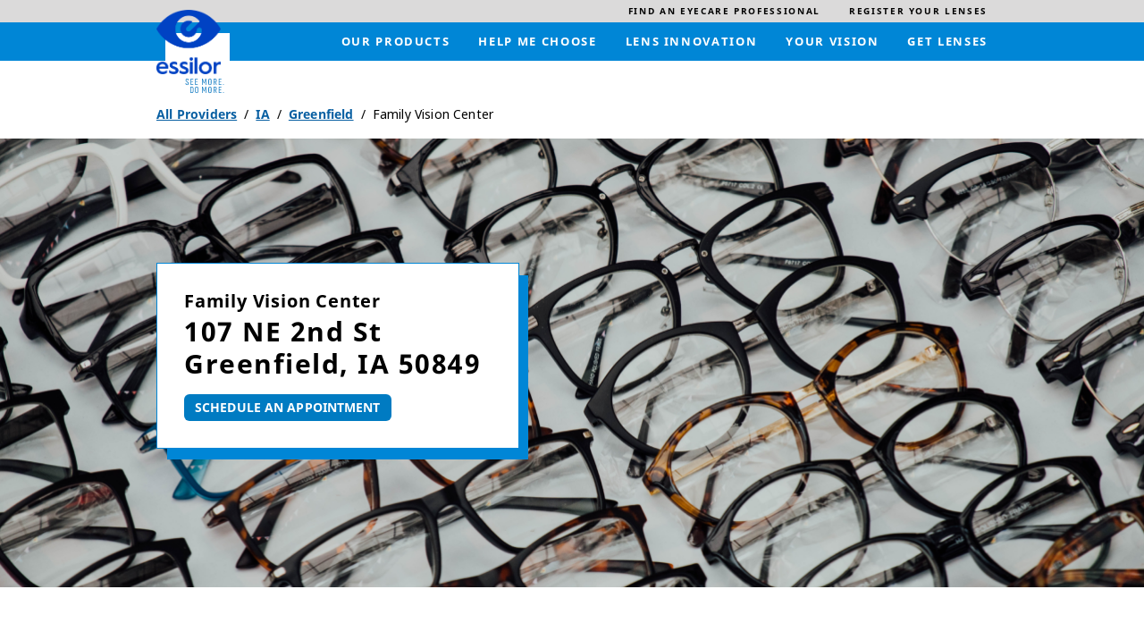

--- FILE ---
content_type: text/html; charset=utf-8
request_url: https://locations.essilorusa.com/ia/greenfield/107-ne-2nd-st
body_size: 11984
content:
<!doctype html><html id="yext-html" lang="en"><head><meta http-equiv="Content-Type" content="text/html; charset=utf-8"/><meta http-equiv="X-UA-Compatible" content="IE=edge"><link rel="dns-prefetch" href="//www.yext-pixel.com"><link rel="dns-prefetch" href="//a.cdnmktg.com"><link rel="dns-prefetch" href="//a.mktgcdn.com"><link rel="dns-prefetch" href="//dynl.mktgcdn.com"><link rel="dns-prefetch" href="//dynm.mktgcdn.com"><link rel="dns-prefetch" href="//www.google-analytics.com"><meta name="viewport" content="width=device-width, initial-scale=1, maximum-scale=5"><meta name="format-detection" content="telephone=no"><meta name="description" content="Visit your local local Essilor Experts practice, Family Vision Center, at 107 NE 2nd St in Greenfield, IA to find vision care in your area!"><meta name="keywords" content=""><meta property="og:title" content="Family Vision Center: Your local Essilor Experts practice in Greenfield, IA"><meta property="og:description" content="Visit your local local Essilor Experts practice, Family Vision Center, at 107 NE 2nd St in Greenfield, IA to find vision care in your area!"><meta property="og:image" content="https://locations.essilorusa.com/permanent-b0b701/assets/images/logo.6489870e.svg"><meta property="og:type" content="website"><meta property="og:url" content="https://locations.essilorusa.com/ia/greenfield/107-ne-2nd-st"><meta name="twitter:card" content="summary"><link rel="canonical" href="https://locations.essilorusa.com/ia/greenfield/107-ne-2nd-st" /><title>Family Vision Center: Your local Essilor Experts practice in Greenfield, IA</title><link rel="shortcut icon" href="../../permanent-b0b701/assets/images/favicon.c954ad33.ico"><script>window.Yext = (function(Yext){Yext["baseUrl"] = "../../"; return Yext;})(window.Yext || {});</script><script>window.Yext = (function(Yext){Yext["locale"] = "en"; return Yext;})(window.Yext || {});</script><script type="application/json" id="monitoring-data">{"isStaging":false,"siteDomain":"locations.essilorusa.com","siteId":26605,"soyTemplateName":"locationEntity.layout"}</script><script>window.yextAnalyticsEnabled=true;window.enableYextAnalytics=window.enableYextAnalytics||function(){window.yextAnalyticsEnabled=true};</script><meta name="geo.position" content="41.30585278321109;-94.4591892347458"><meta name="geo.placename" content="Greenfield,Iowa"><meta name="geo.region" content="US-IA"><script nomodule src="../../permanent-b0b701/i18nBundle_en_es5.56b84d59.js" defer></script><script crossorigin="use-credentials" type="module" src="../../permanent-b0b701/i18nBundle_en_es6.21cf6f2a.js"></script><!- webpack-soy-plugin entry="es6/primary/locationEntity/index" -><script crossorigin="use-credentials" type="module" src="../../permanent-b0b701/node_modules~es6/primary/answers/index~es6/primary/cityList/index~es6/primary/four_oh_four/index~es6~d6554971.8564adf3.js" defer data-webpack-inline></script><script crossorigin="use-credentials" type="module" src="../../permanent-b0b701/node_modules~es6/primary/answers/index~es6/primary/cityList/index~es6/primary/locationEntity/index~e~59049f29.671648ed.js" defer data-webpack-inline></script><link rel="stylesheet" type="text/css" href="../../permanent-b0b701/es6/primary/locationEntity/index.1c43dc2b.css" data-webpack-inline-force><script crossorigin="use-credentials" type="module" src="../../permanent-b0b701/es6/primary/locationEntity/index.40d2185c.js" defer data-webpack-inline></script><!- webpack-soy-plugin end -><!- webpack-soy-plugin entry="es5/primary/locationEntity/index" -><script nomodule src="../../permanent-b0b701/node_modules~es5/primary/answers/index~es5/primary/cityList/index~es5/primary/four_oh_four/index~es5~ed066ff8.1aa0ba54.js" defer data-webpack-inline></script><script nomodule src="../../permanent-b0b701/node_modules~es5/primary/answers/index~es5/primary/cityList/index~es5/primary/locationEntity/index~e~dd99d6f2.c08da350.js" defer data-webpack-inline></script><script nomodule src="../../permanent-b0b701/es5/primary/locationEntity/index.b515cc5f.js" defer data-webpack-inline></script><!- webpack-soy-plugin end -><link id="page-url" itemprop="url" href="https://locations.essilorusa.com/ia/greenfield/107-ne-2nd-st"><link rel="preload" href="https://www.google-analytics.com/analytics.js" as="script"><script>window.ga=window.ga||function(){(ga.q=ga.q||[]).push(arguments)}; ga.l=+new Date;</script><script src="https://www.google-analytics.com/analytics.js"></script><script>(function () {ga('create', {'name': 'client', 'trackingId': 'UA-105974481-1', 'cookieDomain': 'auto'});})();</script><script>(function () {ga('client.send', {"hitType":"pageview"});})();</script><script>(function(w,d,y){w['YextAnalyticsObject']=y; w[y]=w[y]||function(){(w[y].q=w[y].q||[]).push(arguments)}; w[y]('create',3014396,26605,false);})(window, document, 'ya');</script><script>ya('set',{"ids":57780513,"pageSetId":"Locations"});ya('pageview');</script><script>ga('client.send', 'event', 'Geo', 'CityList Directory (count = 1)', 'Greenfield, Iowa');</script></head><body id="yext" class="Text"><a href="#first-anchor" class="sr-only sr-only-focusable" id="skip-nav">Skip to content</a><header class="Header" id="Header" data-ya-scope="header"><div class="Header-wrapper"><div class="Header-top"><div class="Header-container Header-container--top"><ul class="Header-topMenu" id="Header-top-menu" role="menubar" aria-label="Top navigation menu"><li class="Header-menuItem Header-menuItem--secondary" role="presentation"><a class="Header-link Text--small" href="https://www.essilor.com/us-en/store-locator/" data-ya-track="eyecare" role="menuitem"><span class="Header-linkText">Find an eyecare professional</span></a></li><li class="Header-menuItem Header-menuItem--secondary" role="presentation"><a class="Header-link Text--small" href="https://www.essilor.com/" data-ya-track="lenses" role="menuitem"><span class="Header-linkText">Register your lenses</span></a></li></ul></div></div><div class="Header-bottom"><div class="Header-container Header-container--bottom"><div class="Header-logoWrapper"><a class="Header-logoLink" href="https://www.essilor.com/us-en/" data-ya-track="logo"><span class="sr-only">Link to main website</span><img class="Header-logoImage" src="//dynl.mktgcdn.com/p/SgavHDlryaJhEUQpckEybuEolp2JC8_xNYNIZtNlBKA/1282x1288.png" alt="" id="brand-logo"></a><svg class="Header-logoBackground js-logo-background" viewBox="0 0 314.01 314.01" xmlns="http://www.w3.org/2000/svg" style="top: 26px; left: 10px;"><defs><style>.cncls-1 {fill: #fff}.cncls-2 {fill: #2183c6}</style></defs><rect class="cncls-1" width="314.01" height="314.01"></rect><path class="cncls-2" d="M198.33,261.64H196.6a1.38,1.38,0,0,0-1.41,1.05L191.51,274c-1.32,4-2.16,7-2.16,7s-.93-3.29-2.13-7l-3.71-11.38a1.36,1.36,0,0,0-1.42-1.05h-1.68a1.18,1.18,0,0,0-1.28,1.32v28.16a1.18,1.18,0,0,0,1.28,1.32h.8a1.16,1.16,0,0,0,1.24-1.32V275.8c0-4.84-.14-7.85-.14-7.85s.89,3,2.52,7.85l2.35,7.41a1.34,1.34,0,0,0,1.41,1.05h1.55a1.36,1.36,0,0,0,1.42-1l2.34-7.5c1.51-4.57,2.44-7.77,2.44-7.77s-.09,3.25-.09,7.81v15.32a1.16,1.16,0,0,0,1.28,1.32h.8c.79,0,1.23-.46,1.23-1.32V263C199.56,262.1,199.12,261.64,198.33,261.64Z"></path><path class="cncls-2" d="M217.55,261.18c-5.27,0-7.7,3.15-7.7,7.36v17c0,4.16,2.43,7.31,7.7,7.31s7.65-3.15,7.65-7.31v-17C225.2,264.33,222.81,261.18,217.55,261.18Zm4.2,24.27c0,2.51-1.19,4.2-4.2,4.2s-4.21-1.69-4.21-4.2V268.63c0-2.51,1.15-4.16,4.21-4.16s4.2,1.69,4.2,4.16Z"></path><path class="cncls-2" d="M217.55,222c-5.27,0-7.7,3.15-7.7,7.36v17.05c0,4.16,2.43,7.31,7.7,7.31s7.65-3.15,7.65-7.31V229.32C225.2,225.11,222.81,222,217.55,222Zm4.2,24.27c0,2.51-1.19,4.2-4.2,4.2s-4.21-1.69-4.21-4.2V229.41c0-2.51,1.15-4.16,4.21-4.16s4.2,1.69,4.2,4.16Z"></path><path class="cncls-2" d="M198.33,222.42H196.6a1.38,1.38,0,0,0-1.41,1.05l-3.68,11.33c-1.32,4-2.16,7-2.16,7s-.93-3.29-2.13-7l-3.71-11.38a1.36,1.36,0,0,0-1.42-1.05h-1.68a1.18,1.18,0,0,0-1.28,1.32V251.9a1.18,1.18,0,0,0,1.28,1.32h.8a1.16,1.16,0,0,0,1.24-1.32V236.59c0-4.85-.14-7.86-.14-7.86s.89,3,2.52,7.86l2.35,7.4a1.34,1.34,0,0,0,1.41,1h1.55a1.36,1.36,0,0,0,1.42-1l2.34-7.5c1.51-4.57,2.44-7.77,2.44-7.77s-.09,3.25-.09,7.82V251.9a1.16,1.16,0,0,0,1.28,1.32h.8c.79,0,1.23-.46,1.23-1.32V223.74C199.56,222.88,199.12,222.42,198.33,222.42Z"></path><path class="cncls-2" d="M124.5,253.22h10.61a1.16,1.16,0,0,0,1.28-1.32v-.55a1.15,1.15,0,0,0-1.28-1.28h-8.4V239.28h7.16c.8,0,1.24-.45,1.24-1.32v-.55a1.18,1.18,0,0,0-1.24-1.33h-7.16V225.62h8.4a1.19,1.19,0,0,0,1.28-1.33v-.55a1.16,1.16,0,0,0-1.28-1.32H124.5a1.19,1.19,0,0,0-1.29,1.32V251.9A1.19,1.19,0,0,0,124.5,253.22Z"></path><path class="cncls-2" d="M109.87,238.23l-4.65-3.15c-1.94-1.28-3-2.56-3-4.94v-.78c0-2.51,1.06-4.15,4.07-4.15s4.07,1.69,4.07,4.15v.51a1.17,1.17,0,0,0,1.28,1.28h1a1.21,1.21,0,0,0,1.28-1.33v-.54c0-4.21-2.35-7.32-7.61-7.32s-7.52,3.11-7.52,7.32v1.22c0,3.21,1.86,5.58,4.25,7.23l4.64,3.11c2,1.37,2.88,2.47,2.92,4.84v.6c0,2.51-1.28,4.15-4.29,4.15s-4.25-1.64-4.25-4.11v-.82a1.12,1.12,0,0,0-1.28-1.24h-1a1.14,1.14,0,0,0-1.24,1.28v.83c0,4.2,2.48,7.31,7.74,7.31s7.74-3.06,7.79-7.22V245C114,242,112.34,239.92,109.87,238.23Z"></path><path class="cncls-2" d="M146.47,253.22h10.61a1.16,1.16,0,0,0,1.28-1.32v-.55a1.15,1.15,0,0,0-1.28-1.28h-8.4V239.28h7.16c.8,0,1.24-.45,1.24-1.32v-.55a1.18,1.18,0,0,0-1.24-1.33h-7.16V225.62h8.4a1.18,1.18,0,0,0,1.28-1.33v-.55a1.16,1.16,0,0,0-1.28-1.32H146.47a1.19,1.19,0,0,0-1.29,1.32V251.9A1.19,1.19,0,0,0,146.47,253.22Z"></path><path class="cncls-2" d="M129.43,261.64H123a1.18,1.18,0,0,0-1.28,1.32v28.16a1.18,1.18,0,0,0,1.28,1.32h6.42c5.26,0,7.65-3.06,7.65-7.22V268.91C137.08,264.7,134.69,261.64,129.43,261.64Zm4.21,23.53c0,2.52-1.2,4.12-4.21,4.12h-4.2V264.84h4.2c3,0,4.21,1.6,4.21,4.07Z"></path><path class="cncls-2" d="M152.94,261.18c-5.27,0-7.7,3.15-7.7,7.36v17c0,4.16,2.43,7.31,7.7,7.31s7.65-3.15,7.65-7.31v-17C160.59,264.33,158.2,261.18,152.94,261.18Zm4.2,24.27c0,2.51-1.19,4.2-4.2,4.2s-4.2-1.69-4.2-4.2V268.63c0-2.51,1.15-4.16,4.2-4.16s4.2,1.69,4.2,4.16Z"></path><path class="cncls-2" d="M283.27,288.42a1.92,1.92,0,0,0-2.12,2.19,1.9,1.9,0,0,0,2.12,2.11,1.92,1.92,0,0,0,2.17-2.11A1.94,1.94,0,0,0,283.27,288.42Z"></path><path class="cncls-2" d="M246.55,240.33c2.61-1.14,3.8-3.56,3.8-6.49v-4.15c0-4.21-2.43-7.27-7.69-7.27h-5.89a1.18,1.18,0,0,0-1.28,1.32V251.9a1.18,1.18,0,0,0,1.28,1.32h.93A1.16,1.16,0,0,0,239,251.9V241.06h4.2l3.68,10.84a1.71,1.71,0,0,0,1.72,1.32h1c.93,0,1.33-.64,1-1.6Zm-3.89-2.51H239v-12.2h3.68c3,0,4.2,1.6,4.2,4.07v4.11C246.86,236.31,245.66,237.82,242.66,237.82Z"></path><path class="cncls-2" d="M272.45,222.42H261.84a1.19,1.19,0,0,0-1.29,1.32V251.9a1.19,1.19,0,0,0,1.29,1.32h10.61a1.16,1.16,0,0,0,1.28-1.32v-.55a1.15,1.15,0,0,0-1.28-1.28h-8.4V239.28h7.16c.8,0,1.24-.45,1.24-1.32v-.55a1.18,1.18,0,0,0-1.24-1.33h-7.16V225.62h8.4a1.18,1.18,0,0,0,1.28-1.33v-.55A1.16,1.16,0,0,0,272.45,222.42Z"></path><path class="cncls-2" d="M283.28,249.2a1.93,1.93,0,0,0-2.13,2.19,2.15,2.15,0,0,0,4.3,0A1.94,1.94,0,0,0,283.28,249.2Z"></path><path class="cncls-2" d="M272.45,261.64H261.83a1.18,1.18,0,0,0-1.28,1.32v28.16a1.18,1.18,0,0,0,1.28,1.32h10.62a1.16,1.16,0,0,0,1.28-1.32v-.55a1.15,1.15,0,0,0-1.28-1.28H264V278.5h7.17c.8,0,1.24-.45,1.24-1.32v-.55a1.18,1.18,0,0,0-1.24-1.33H264V264.84h8.41a1.19,1.19,0,0,0,1.28-1.33V263A1.16,1.16,0,0,0,272.45,261.64Z"></path><path class="cncls-2" d="M246.55,279.55c2.61-1.14,3.8-3.56,3.8-6.49v-4.15c0-4.21-2.43-7.27-7.69-7.27h-5.89a1.18,1.18,0,0,0-1.28,1.32v28.16a1.18,1.18,0,0,0,1.28,1.32h.93a1.16,1.16,0,0,0,1.28-1.32V280.28h4.2l3.68,10.84a1.71,1.71,0,0,0,1.72,1.32h1c.93,0,1.33-.64,1-1.6ZM242.66,277H239v-12.2h3.68c3,0,4.2,1.59,4.2,4.07V273C246.86,275.53,245.66,277,242.66,277Z"></path></svg></div><a class="Header-mobileCTA" href="https://www.essilor.com/us-en/store-locator/" data-ya-track="eyecare">Find an eyecare professional</a><div class="Header-main"><nav class="Header-menuMain" aria-label="Main navigation menu"><div class="Header-toggle l-visible-only-xs"><button class="Header-toggleIcon" aria-expanded="false" aria-controls="Header-menu" aria-haspopup="menu" id="Header-toggleIcon"><span class="Header-menuBar"></span><span class="Header-menuBar"></span><span class="Header-menuBar"></span><span class="Header-menuBar"></span><span class="sr-only">Open mobile menu</span></button></div><div class="Header-content" id="Header-content"><ul class="Header-menu" id="Header-menu" role="menubar" aria-hidden="false" aria-label="Main navigation menu"><li class="Header-menuItem" role="presentation"><a class="Header-link Text--small" href="https://www.essilor.com/us-en/products/" data-ya-track="mainlink#" role="menuitem"><span class="Header-linkText">Our products</span></a></li><li class="Header-menuItem" role="presentation"><a class="Header-link Text--small" href="https://www.essilor.com/us-en/personalize-your-essilor-lens/" data-ya-track="mainlink#" role="menuitem"><span class="Header-linkText">Help me choose</span></a></li><li class="Header-menuItem" role="presentation"><a class="Header-link Text--small" href="https://www.essilor.com/us-en/innovation/" data-ya-track="mainlink#" role="menuitem"><span class="Header-linkText">Lens innovation</span></a></li><li class="Header-menuItem" role="presentation"><a class="Header-link Text--small" href="https://www.essilor.com/us-en/blog/" data-ya-track="mainlink#" role="menuitem"><span class="Header-linkText">Your vision</span></a></li><li class="Header-menuItem" role="presentation"><a class="Header-link Text--small" href="https://www.essilor.com/us-en/store-locator/" data-ya-track="mainlink#" role="menuitem"><span class="Header-linkText">Get lenses</span></a></li><li class="Header-menuItem Header-menuItem--secondary" role="presentation"><a class="Header-link Text--small" href="https://www.essilor.com/us-en/store-locator/" data-ya-track="eyecare" role="menuitem"><span class="Header-linkText">Find an eyecare professional</span></a></li><li class="Header-menuItem Header-menuItem--secondary" role="presentation"><a class="Header-link Text--small" href="https://www.essilor.com/" data-ya-track="lenses" role="menuitem"><span class="Header-linkText">Register your lenses</span></a></li></ul></div></nav></div></div></div></div><button class="Header-overlay l-visible-only-xs" id="Header-overlay" aria-label="Close mobile menu" aria-hidden="true" aria-expanded="false" aria-controls="Header-menu" tabindex="-1"></button></header><main id="main" class="Main" itemscope itemtype="http://schema.org/MedicalBusiness" itemid="https://locations.essilorusa.com/#57780513" itemref="brand-logo page-url"><a href="#skip-nav" class="sr-only sr-only-focusable" id="first-anchor">Return to Nav</a><div class="l-container Main-breadcrumbs l-hidden-xs"><nav class="c-bread-crumbs" data-ya-scope="breadcrumbs" aria-label="Breadcrumb"><ol class="c-bread-crumbs-list"><li class="c-bread-crumbs-item"><a class="c-bread-crumbs-link" href="../../index.html" data-ya-track="#"><span class="c-bread-crumbs-name">All Providers</span></a></li><li class="c-bread-crumbs-item"><a class="c-bread-crumbs-link" href="../../ia" data-ya-track="#"><span class="c-bread-crumbs-name">IA</span></a></li><li class="c-bread-crumbs-item"><a class="c-bread-crumbs-link" href="../../ia/greenfield" data-ya-track="#"><span class="c-bread-crumbs-name">Greenfield</span></a></li><li class="c-bread-crumbs-item"><span class="c-bread-crumbs-name" aria-current="page">Family Vision Center</span></li></ol></nav></div><div class="Main-content"><link itemprop="image" href=""><section class="Hero js-hero" data-ya-scope="hero"><div class="Hero-imageWrapper"><img src="../../permanent-b0b701/assets/images/heroBackground.37ff5db8.png" class="Hero-image" alt="" itemprop="image"></div><div class="Hero-container l-container"><div class="Hero-teaserWrapper"><h1 class="Hero-name" itemprop="name" id="location-name">Family Vision Center <span class="Hero-subtitle"><address class="c-address" data-country="US"><div class="c-AddressRow"><span class="c-address-street-1">107 NE 2nd St</span> </div><div class="c-AddressRow"><span class="c-address-city">Greenfield</span><yxt-comma>,</yxt-comma> <abbr title="Iowa" aria-label="Iowa" class="c-address-state" >IA</abbr> <span class="c-address-postal-code">50849</span> </div><div class="c-AddressRow"><abbr title="United States" aria-label="United States" class="c-address-country-name c-address-country-us">US</abbr></div></address></span></h1><div class="Hero-buttonRow"><div class="Hero-buttonWrapper"><a class="Hero-scheduleBtn" href="https://visionsource-fvcgreenfield.com/contact/" data-ya-track="cta#">Schedule An Appointment</a></div></div></div></div></section><div class="StickyBar js-sticky" data-ya-scope="stickybar"><div class="StickyBar-container l-container"><h2 class="StickyBar-heading Heading--sub l-hidden-xs">Book an Appointment</h2><div class="StickyBar-ctaWrapper"><div class="StickyBar-buttonWrapper"><a class="StickyBar-scheduleBtn" href="https://visionsource-fvcgreenfield.com/contact/" data-ya-track="cta#">Schedule An Appointment</a></div></div></div></div><section class="About" data-ya-scope="about"><div class="About-container l-container js-about"><div class="About-topWrapper"><div class="About-topBorder"></div><img class="About-borderImg" src="//dynl.mktgcdn.com/p/WBMdfmSgQs5YcvcBGoUXxCJPX58ZXVdNmOKElBpcKbY/1159x1459.png" alt=""><div class="About-topBorder"></div></div><div class="About-main l-row"><div class="About-info l-col-xs-12 l-col-sm-12-up"><h2 class="About-name">About Essilor Experts</h2><div class="About-row l-row"><div class="About-col l-col-xs-12 l-col-sm-4 l-col-md-6-up"><div class="About-description">Essilor Experts are independent eyecare professionals who are specially trained to explain the many benefits of lenses from Essilor. They will listen carefully to your vision preferences and needs, while also taking into consideration all aspects of your lifestyle. As highly trained and trusted professionals, their expertise will guide you every step of the way. You&#39;ll enjoy and appreciate the experience, not to mention the results. Essilor Experts are the first to know about the latest lenses, as well as about current promotions to make sure you get a great deal on your lenses.</div><div class="About-ctaWrapper"><a class="About-cta" href="https://www.essilor.com/us-en/">https://www.essilor.com/us-en/</a></div></div><div class="About-col l-col-xs-12 l-col-sm-4 l-col-md-3-up"><h3 class="About-infoTitle">Information</h3><div class="About-address"><span class="coordinates" itemprop="geo" itemscope itemtype="http://schema.org/GeoCoordinates"><meta itemprop="latitude" content="41.30585278321109"><meta itemprop="longitude" content="-94.4591892347458"></span><address class="c-address" id="address" itemscope itemtype="http://schema.org/PostalAddress" itemprop="address" data-country="US"><meta itemprop="addressLocality" content="Greenfield"><meta itemprop="streetAddress" content="107 NE 2nd St"><div class="c-AddressRow"><span class="c-address-street-1">107 NE 2nd St</span> </div><div class="c-AddressRow"><span class="c-address-city">Greenfield</span><yxt-comma>,</yxt-comma> <abbr title="Iowa" aria-label="Iowa" class="c-address-state" itemprop="addressRegion">IA</abbr> <span class="c-address-postal-code" itemprop="postalCode">50849</span> </div><div class="c-AddressRow"><abbr title="United States" aria-label="United States" class="c-address-country-name c-address-country-us" itemprop="addressCountry">US</abbr></div></address></div><div class="About-phone"><div class="Phone Phone--main"><div class="Phone-numberWrapper"><div class="Phone-display Phone-display--withLink" itemprop="telephone" id="phone-main">(641) 743-6222</div><div class="Phone-linkWrapper"><a class="Phone-link" href="tel:+16417436222" data-ya-track="phone">(641) 743-6222</a></div></div></div></div><div class="About-directions"><div class="c-get-directions"><div class="c-get-directions-button-wrapper"><a class="c-get-directions-button" href='https://www.google.com/maps/search/?api=1&query=107+NE+2nd+St%2C+Greenfield%2C+IA+50849+US&output=classic' data-ga-category="Get Directions" data-ya-track="directions" target="_blank" rel="noopener noreferrer">Get Directions</a></div></div></div></div></div></div></div><div class="About-mapRow l-col-sm-12-up l-hidden-xs"><div class="About-map"><div class="location-map-wrapper js-location-map-wrapper" id="schema-location" itemprop="location" itemscope itemtype="http://schema.org/Place" itemref="phone-main address location-name"><span class="coordinates" itemprop="geo" itemscope itemtype="http://schema.org/GeoCoordinates"><meta itemprop="latitude" content="41.30585278321109"><meta itemprop="longitude" content="-94.4591892347458"></span><link itemprop="hasMap" href="//maps.googleapis.com/maps/api/staticmap?center=41.30585278321109%2C-94.4591892347458&channel=locations.essilorusa.com&client=gme-yextinc&maptype=roadmap&markers=color%3Ared%7C41.30585278321109%2C-94.4591892347458&sensor=false&size=350x350&zoom=13&signature=XYCeQOr4lgM95SchKP_f_29RpJs="><div class="c-map-with-pins"><div id="dir-map" class="dir-map"></div></div><script type="application/json" class="js-map-data">{"latitude":41.30585278321109,"longitude":-94.4591892347458}</script><a class="location-map-link js-pin-link sr-only sr-only-focusable" href="https://www.google.com/maps/search/?api=1&amp;query=107+NE+2nd+St%2C+Greenfield%2C+IA+50849+US&amp;output=classic" target="_blank" rel="noopener noreferrer">Get directions to Family Vision Center at 107 NE 2nd St Greenfield, IA</a></div></div></div></div></section><div class="ImageItems l-container js-imageItems" data-ya-scope="brand"><div class="ImageItems-items js-carousel"><div class="ImageItems-item"><a href="https://www.essilor.com/us-en/products/varilux" class="ImageItems-link" data-ya-track="link#"><img src="//dynl.mktgcdn.com/p/r65xwmNAn-WiCV3E6Q2MPIWgVgerpOpm9HMFdqf9CHE/196x40.png" class="ImageItems-image" alt=""><span class="ImageItems-text Text--bold">Varilux</span></a></div><div class="ImageItems-item"><a href="https://www.essilor.com/us-en/products/crizal" class="ImageItems-link" data-ya-track="link#"><img src="//dynl.mktgcdn.com/p/gafvt6_YwbHOIjf17xsO5VQvYoz1huf8T_CoVTJKBbQ/196x49.png" class="ImageItems-image" alt=""><span class="ImageItems-text Text--bold">Crizal</span></a></div><div class="ImageItems-item"><a href="https://www.essilor.com/us-en/products/xperiouv-polarized-sunglasses" class="ImageItems-link" data-ya-track="link#"><img src="//dynl.mktgcdn.com/p/TCfo2WzlV6wFQckrlfNxtLn9vH-P5JUqPBGKG3aEmsM/196x43.png" class="ImageItems-image" alt=""><span class="ImageItems-text Text--bold">Xperio UV</span></a></div><div class="ImageItems-item"><a href="https://www.essilor.com/us-en/products/transitions" class="ImageItems-link" data-ya-track="link#"><img src="//dynl.mktgcdn.com/p/-hjxk-2c4audQRLHKFTibF0cPiSLWfmyzLoY4fbDJLk/196x52.png" class="ImageItems-image" alt=""><span class="ImageItems-text Text--bold">Transitions</span></a></div></div></div><section class="FAQ-wrapper l-container"><div class="FAQ-mainRow l-row"><div class="FAQ-photoWrapper l-hidden-xs"><img data-src="//dynl.mktgcdn.com/p/sBgqhN95fuSXzdLVlY2r1iZz66uQOosZ108UB9Dr-WY/1900x1267.jpg" class="FAQ-img" alt=""></div><div class="FAQ FAQ--ace" data-ya-scope="faq" itemscope itemtype="http://schema.org/FAQPage"><div class="FAQ-row"><h2 class="FAQ-title">Frequently Asked Questions</h2></div><ul class="FAQ-list FAQ-row"><li class="FAQ-listItem js-faq-list-item" itemprop="mainEntity" itemscope itemtype="http://schema.org/Question"><button class="FAQ-question FAQ-button js-faq-toggle" aria-controls="faq-answer-0" aria-expanded="false" data-ya-track="toggle#"><span class="FAQ-questionTextRow"><span class="FAQ-questionText" itemprop="name">Why should I get an eye exam?</span><span class="sr-only">Expand or collapse answer</span><span class="FAQ-toggleIcon"></span></span></button><div id="faq-answer-0" class="FAQ-answer js-faq-answer" aria-hidden="true" itemprop="acceptedAnswer" itemscope itemtype="http://schema.org/Answer"><div class="FAQ-answerText" itemprop="text">Even if you don't need glasses or contacts, your eye exam can turn up a host of health issues, such as diabetes and even cancer. Seeing an eye doctor regularly, much as you see a medical doctor for an annual physical or have routine dental cleanings, should be part of your annual overall health checkup.</div></div></li><li class="FAQ-listItem js-faq-list-item" itemprop="mainEntity" itemscope itemtype="http://schema.org/Question"><button class="FAQ-question FAQ-button js-faq-toggle" aria-controls="faq-answer-1" aria-expanded="false" data-ya-track="toggle#"><span class="FAQ-questionTextRow"><span class="FAQ-questionText" itemprop="name">What should I expect during an eye exam?</span><span class="sr-only">Expand or collapse answer</span><span class="FAQ-toggleIcon"></span></span></button><div id="faq-answer-1" class="FAQ-answer js-faq-answer" aria-hidden="true" itemprop="acceptedAnswer" itemscope itemtype="http://schema.org/Answer"><div class="FAQ-answerText" itemprop="text">Eye doctors use a wide variety of tests and procedures to examine your eyes. These tests range from simple ones, like having you read an eye chart, to complex tests, such as using a high\-powered lens to visualize the tiny structures inside of your eyes.



A comprehensive eye exam can take an hour or more, depending on the doctor and the number and complexity of tests required to fully evaluate your vision and the health of your eyes.</div></div></li><li class="FAQ-listItem js-faq-list-item" itemprop="mainEntity" itemscope itemtype="http://schema.org/Question"><button class="FAQ-question FAQ-button js-faq-toggle" aria-controls="faq-answer-2" aria-expanded="false" data-ya-track="toggle#"><span class="FAQ-questionTextRow"><span class="FAQ-questionText" itemprop="name">Who are Essilor Experts?</span><span class="sr-only">Expand or collapse answer</span><span class="FAQ-toggleIcon"></span></span></button><div id="faq-answer-2" class="FAQ-answer js-faq-answer" aria-hidden="true" itemprop="acceptedAnswer" itemscope itemtype="http://schema.org/Answer"><div class="FAQ-answerText" itemprop="text">Essilor Experts are independent eyecare professionals who are specially trained to explain the many benefits of lenses from Essilor. They will listen carefully to your vision preferences and needs, while also taking into consideration all aspects of your lifestyle. As highly trained and trusted professionals, their expertise will guide you every step of the way. You'll enjoy and appreciate the experience, not to mention the results. Essilor Experts are the first to know about the latest lenses, as well as about current promotions to make sure you get a great deal on your lenses.</div></div></li><li class="FAQ-listItem js-faq-list-item" itemprop="mainEntity" itemscope itemtype="http://schema.org/Question"><button class="FAQ-question FAQ-button js-faq-toggle" aria-controls="faq-answer-3" aria-expanded="false" data-ya-track="toggle#"><span class="FAQ-questionTextRow"><span class="FAQ-questionText" itemprop="name">What does vision insurance cover?</span><span class="sr-only">Expand or collapse answer</span><span class="FAQ-toggleIcon"></span></span></button><div id="faq-answer-3" class="FAQ-answer js-faq-answer" aria-hidden="true" itemprop="acceptedAnswer" itemscope itemtype="http://schema.org/Answer"><div class="FAQ-answerText" itemprop="text">Vision insurance is supplemental coverage specifically for eyecare that covers routine checkups, partially covering the cost of glasses or contacts, and even helps cover the cost of procedures like LASIK and PRK. As far as healthcare costs go, an eye checkup might not seem like too much of a burden, but for a family or those wanting access to more premium lenses, the numbers add up quickly.</div></div></li></ul></div></div></section><div class="Nearby Nearby--ace" data-ya-scope="nearby"><div class="Nearby-row"><h2 class="Nearby-title">Nearby Essilor Experts</h2></div><ul class="Nearby-locs Nearby-row Nearby-row--center"><li class="Nearby-loc"><article class="Teaser Teaser--ace"><a href="../../ia/stuart/307-sw-7th-st" class="Teaser-cardLink" data-ya-track="businessname"><span class="sr-only">Link to location page</span></a><h3 class="Teaser-title" aria-level="3"><span class="LocationName">Eye Care Associates</span></h3><div class="Teaser-address"><address class="c-address" data-country="US"><div class="c-AddressRow"><span class="c-address-street-1">307 SW 7th St</span> </div><div class="c-AddressRow"><span class="c-address-city">Stuart</span><yxt-comma>,</yxt-comma> <abbr title="Iowa" aria-label="Iowa" class="c-address-state" >IA</abbr> <span class="c-address-postal-code">50250</span> </div><div class="c-AddressRow"><abbr title="United States" aria-label="United States" class="c-address-country-name c-address-country-us">US</abbr></div></address></div><div class="Teaser-phone"><div class="Phone Phone--main"><div class="Phone-label"><span class="sr-only">phone</span></div><div class="Phone-numberWrapper"><div class="Phone-display Phone-display--withLink" id="phone-main">(515) 523-1300</div><div class="Phone-linkWrapper"><a class="Phone-link" href="tel:+15155231300" data-ya-track="phone">(515) 523-1300</a></div></div></div></div><div class="Teaser-linksRow"><div class="Teaser-miles">15&nbsp;mi<span class="sr-only"> to your search</span></div><div class="Teaser-links"><div class="Teaser-link Teaser-directions"><div class="c-get-directions"><div class="c-get-directions-button-wrapper"><a class="c-get-directions-button" href='https://www.google.com/maps/search/?api=1&query=307+SW+7th+St%2C+Stuart%2C+IA+50250+US&output=classic' data-ga-category="Get Directions" data-ya-track="directions" target="_blank" rel="noopener noreferrer">Get Directions</a></div></div></div><div class="Teaser-link Teaser-cta"><a class="Teaser-ctaLink" data-ya-track="cta" href="tel:+15155231300">Call now</a></div></div></div></article></li><li class="Nearby-loc"><article class="Teaser Teaser--ace"><a href="../../ia/creston/807-n-summer-ave" class="Teaser-cardLink" data-ya-track="businessname"><span class="sr-only">Link to location page</span></a><h3 class="Teaser-title" aria-level="3"><span class="LocationName">Family Vision Center</span></h3><div class="Teaser-address"><address class="c-address" data-country="US"><div class="c-AddressRow"><span class="c-address-street-1">807 N Summer Ave</span> </div><div class="c-AddressRow"><span class="c-address-city">Creston</span><yxt-comma>,</yxt-comma> <abbr title="Iowa" aria-label="Iowa" class="c-address-state" >IA</abbr> <span class="c-address-postal-code">50801</span> </div><div class="c-AddressRow"><abbr title="United States" aria-label="United States" class="c-address-country-name c-address-country-us">US</abbr></div></address></div><div class="Teaser-phone"><div class="Phone Phone--main"><div class="Phone-label"><span class="sr-only">phone</span></div><div class="Phone-numberWrapper"><div class="Phone-display Phone-display--withLink" id="phone-main">(641) 782-2111</div><div class="Phone-linkWrapper"><a class="Phone-link" href="tel:+16417822111" data-ya-track="phone">(641) 782-2111</a></div></div></div></div><div class="Teaser-linksRow"><div class="Teaser-miles">17&nbsp;mi<span class="sr-only"> to your search</span></div><div class="Teaser-links"><div class="Teaser-link Teaser-directions"><div class="c-get-directions"><div class="c-get-directions-button-wrapper"><a class="c-get-directions-button" href='https://www.google.com/maps/search/?api=1&query=807+N+Summer+Ave%2C+Creston%2C+IA+50801+US&output=classic' data-ga-category="Get Directions" data-ya-track="directions" target="_blank" rel="noopener noreferrer">Get Directions</a></div></div></div><div class="Teaser-link Teaser-cta"><a class="Teaser-ctaLink" data-ya-track="cta" href="tel:+16417822111">Call now</a></div></div></div></article></li><li class="Nearby-loc"><article class="Teaser Teaser--ace"><a href="../../ia/guthrie-center/405-state-st" class="Teaser-cardLink" data-ya-track="businessname"><span class="sr-only">Link to location page</span></a><h3 class="Teaser-title" aria-level="3"><span class="LocationName">Central Iowa Family Eye Care</span></h3><div class="Teaser-address"><address class="c-address" data-country="US"><div class="c-AddressRow"><span class="c-address-street-1">405 State St</span> </div><div class="c-AddressRow"><span class="c-address-city">Guthrie Center</span><yxt-comma>,</yxt-comma> <abbr title="Iowa" aria-label="Iowa" class="c-address-state" >IA</abbr> <span class="c-address-postal-code">50115</span> </div><div class="c-AddressRow"><abbr title="United States" aria-label="United States" class="c-address-country-name c-address-country-us">US</abbr></div></address></div><div class="Teaser-phone"><div class="Phone Phone--main"><div class="Phone-label"><span class="sr-only">phone</span></div><div class="Phone-numberWrapper"><div class="Phone-display Phone-display--withLink" id="phone-main">(641) 747-8207</div><div class="Phone-linkWrapper"><a class="Phone-link" href="tel:+16417478207" data-ya-track="phone">(641) 747-8207</a></div></div></div></div><div class="Teaser-linksRow"><div class="Teaser-miles">25&nbsp;mi<span class="sr-only"> to your search</span></div><div class="Teaser-links"><div class="Teaser-link Teaser-directions"><div class="c-get-directions"><div class="c-get-directions-button-wrapper"><a class="c-get-directions-button" href='https://www.google.com/maps/search/?api=1&query=405+State+St%2C+Guthrie+Center%2C+IA+50115+US&output=classic' data-ga-category="Get Directions" data-ya-track="directions" target="_blank" rel="noopener noreferrer">Get Directions</a></div></div></div><div class="Teaser-link Teaser-cta"><a class="Teaser-ctaLink" data-ya-track="cta" href="tel:+16417478207">Call now</a></div></div></div></article></li></ul><div class="Nearby-row"><div class="Nearby-linkWrapper"><a class="Nearby-link" href="https://www.essilorusa.com/get-lenses/where-to-buy#/?geo=true">Find a Location</a></div></div></div></div></main><div class="l-container Main-breadcrumbs l-visible-only-xs"><nav class="c-bread-crumbs" data-ya-scope="breadcrumbs" aria-label="Breadcrumb"><ol class="c-bread-crumbs-list" itemscope itemtype="http://schema.org/BreadcrumbList"><li class="c-bread-crumbs-item" itemscope itemprop="itemListElement" itemtype="http://schema.org/ListItem"><link itemprop="item" href="../../index.html"><a class="c-bread-crumbs-link" href="../../index.html" data-ya-track="#"><span class="c-bread-crumbs-name" itemprop="name">All Providers</span></a><meta itemprop="position" content="1"></li><li class="c-bread-crumbs-item" itemscope itemprop="itemListElement" itemtype="http://schema.org/ListItem"><link itemprop="item" href="../../ia"><a class="c-bread-crumbs-link" href="../../ia" data-ya-track="#"><span class="c-bread-crumbs-name" itemprop="name">IA</span></a><meta itemprop="position" content="2"></li><li class="c-bread-crumbs-item" itemscope itemprop="itemListElement" itemtype="http://schema.org/ListItem"><link itemprop="item" href="../../ia/greenfield"><a class="c-bread-crumbs-link" href="../../ia/greenfield" data-ya-track="#"><span class="c-bread-crumbs-name" itemprop="name">Greenfield</span></a><meta itemprop="position" content="3"></li><li class="c-bread-crumbs-item"><span class="c-bread-crumbs-name" aria-current="page">Family Vision Center</span></li></ol></nav></div><footer class="Footer" data-ya-scope="footer"><div class="Footer-top"><div class="Footer-container Footer-container--top l-container"><ul class="Footer-socials"><li class="Footer-socialItem"><a class="Footer-socialLink" href="https://www.facebook.com/Essilor/" data-ya-track="facebook" target="_blank" rel="noopener noreferrer"><svg class="Footer-facebookIcon Footer-socialIcon" width="28" height="28" viewBox="0 0 28 28" fill="none" xmlns="http://www.w3.org/2000/svg"><path class="Footer-socialBackground" d="M0 14C0 6.26801 6.26801 0 14 0C21.732 0 28 6.26801 28 14C28 21.732 21.732 28 14 28C6.26801 28 0 21.732 0 14Z" fill="currentColor"/><path class="Footer-socialPath" d="M17.4868 15L17.9392 12.1044H15.1103V10.2253C15.1103 9.43313 15.5055 8.66094 16.7725 8.66094H18.0586V6.19563C18.0586 6.19563 16.8915 6 15.7756 6C13.4459 6 11.9231 7.38688 11.9231 9.8975V12.1044H9.33337V15H11.9231V22H15.1103V15H17.4868Z" fill="currentColor"/></svg><span class="sr-only">Link to Facebook</span></a></li><li class="Footer-socialItem"><a class="Footer-socialLink" href="https://twitter.com/Essilor" data-ya-track="twitter" target="_blank" rel="noopener noreferrer"><svg class="Footer-twitterIcon Footer-socialIcon" width="28" height="28" viewBox="0 0 28 28" fill="none" xmlns="http://www.w3.org/2000/svg"><path class="Footer-socialBackground" d="M0 14C0 6.26801 6.26801 0 14 0C21.732 0 28 6.26801 28 14C28 21.732 21.732 28 14 28C6.26801 28 0 21.732 0 14Z" fill="currentColor"/><path class="Footer-socialPath" d="M20.362 10.5698C20.3717 10.7109 20.3717 10.8519 20.3717 10.9943C20.3717 15.3318 17.0697 20.3343 11.0317 20.3343V20.3317C9.2481 20.3343 7.50152 19.8234 6 18.8601C6.25935 18.8913 6.52001 18.9069 6.78131 18.9075C8.25944 18.9088 9.69531 18.4128 10.8582 17.4996C9.4535 17.4729 8.22173 16.5571 7.79143 15.22C8.28349 15.3149 8.79049 15.2954 9.27345 15.1634C7.74203 14.854 6.64026 13.5085 6.64026 11.9459C6.64026 11.9316 6.64026 11.9179 6.64026 11.9043C7.09657 12.1584 7.60748 12.2995 8.13008 12.3151C6.68771 11.3511 6.2431 9.43231 7.11412 7.93208C8.78074 9.98286 11.2397 11.2296 13.8794 11.3615C13.6149 10.2214 13.9763 9.0267 14.8291 8.22524C16.1512 6.98242 18.2306 7.04612 19.4734 8.36759C20.2086 8.22264 20.9132 7.95288 21.558 7.57068C21.3129 8.33054 20.8001 8.976 20.115 9.38615C20.7656 9.30945 21.4013 9.13525 22 8.8694C21.5593 9.52981 21.0042 10.1051 20.362 10.5698Z" fill="currentColor"/></svg><span class="sr-only">Link to Twitter</span></a></li><li class="Footer-socialItem"><a class="Footer-socialLink" href="https://www.youtube.com/c/EssilorUSA" data-ya-track="youtube" target="_blank" rel="noopener noreferrer"><svg class="Footer-youtubeIcon Footer-socialIcon" width="28" height="28" viewBox="0 0 28 28" fill="none" xmlns="http://www.w3.org/2000/svg"><rect class="Footer-socialBackground" width="28" height="28" rx="14" fill="currentColor"/><path class="Footer-socialPath" d="M20.7578 14.1004C20.5865 13.3821 19.9774 12.8522 19.2443 12.7733C17.5088 12.5863 15.7513 12.5854 14.0024 12.5863C12.2527 12.5854 10.4956 12.5863 8.75951 12.7733C8.02681 12.8524 7.41811 13.3823 7.24692 14.1004C7.00293 15.1233 7 16.2399 7 17.2931C7 18.3464 7 19.4628 7.24399 20.4857C7.41519 21.2038 8.02388 21.7337 8.75695 21.8127C10.4927 22 12.2498 22.0007 13.9993 22C15.7489 22.0008 17.5057 22 19.242 21.8127C19.9747 21.7337 20.5837 21.2038 20.7549 20.4857C20.9987 19.4628 21 18.3464 21 17.2931C20.9998 16.2397 21.0016 15.1233 20.7578 14.1004ZM10.9933 14.8932H9.98001V20.0876H9.0388V14.8932H8.044V14.0424H10.9933V14.8932ZM13.5497 20.0878H12.703V19.5963C12.3667 19.9683 12.0473 20.1497 11.7362 20.1497C11.4635 20.1497 11.2759 20.0431 11.1912 19.815C11.1451 19.6787 11.1166 19.4631 11.1166 19.1452V15.5833H11.9625V18.8997C11.9625 19.091 11.9625 19.1903 11.9702 19.2171C11.9905 19.3438 12.0547 19.4081 12.1681 19.4081C12.3378 19.4081 12.5152 19.2819 12.7029 19.0259V15.5833H13.5495L13.5497 20.0878ZM16.7638 18.7358C16.7638 19.1524 16.7347 19.4525 16.6782 19.6435C16.5652 19.9785 16.3389 20.1497 16.0024 20.1497C15.7013 20.1497 15.4109 19.9884 15.128 19.6514V20.0879H14.282V14.0424H15.128V16.0167C15.4012 15.6922 15.6913 15.5281 16.0024 15.5281C16.3389 15.5281 16.5654 15.6991 16.6782 16.0363C16.7351 16.2175 16.7638 16.5153 16.7638 16.9418V18.7358ZM19.9567 17.9843H18.2647V18.7827C18.2647 19.1997 18.4061 19.4079 18.6969 19.4079C18.9052 19.4079 19.0265 19.2987 19.0748 19.0806C19.0826 19.0363 19.0938 18.8549 19.0938 18.5276H19.9569V18.6467C19.9569 18.9098 19.9465 19.091 19.9388 19.1725C19.9105 19.3532 19.8439 19.5171 19.7413 19.6614C19.507 19.9886 19.1598 20.1499 18.7179 20.1499C18.2753 20.1499 17.9384 19.9962 17.6939 19.6886C17.5145 19.4631 17.4223 19.1081 17.4223 18.6294V17.0517C17.4223 16.5702 17.504 16.218 17.6838 15.9904C17.9282 15.6821 18.2649 15.5286 18.6971 15.5286C19.1216 15.5286 19.4581 15.6821 19.6952 15.9904C19.8724 16.218 19.9571 16.5702 19.9571 17.0517V17.9843H19.9567Z" fill="currentColor"/><path class="Footer-socialPath" d="M18.6894 16.2629C18.4066 16.2629 18.2649 16.4713 18.2649 16.8878V17.3045H19.1108V16.8878C19.1106 16.4713 18.9692 16.2629 18.6894 16.2629Z" fill="currentColor"/><path class="Footer-socialPath" d="M15.5496 16.2629C15.4103 16.2629 15.2691 16.3265 15.1277 16.4614V19.2069C15.2689 19.3434 15.4103 19.408 15.5496 19.408C15.7936 19.408 15.9176 19.2069 15.9176 18.8001V16.8775C15.9176 16.4713 15.7936 16.2629 15.5496 16.2629Z" fill="currentColor"/><path class="Footer-socialPath" d="M16.0224 12.1711C16.3342 12.1711 16.6587 11.9883 16.9991 11.6121V12.1087H17.8541V7.5564H16.9991V11.0357C16.8096 11.294 16.63 11.4217 16.459 11.4217C16.3445 11.4217 16.2772 11.3565 16.2585 11.2285C16.2481 11.2015 16.2481 11.1011 16.2481 10.9079V7.5564H15.3958V11.156C15.3958 11.4775 15.4243 11.6951 15.4715 11.8329C15.5574 12.0635 15.7471 12.1711 16.0224 12.1711Z" fill="currentColor"/><path class="Footer-socialPath" d="M10.0698 9.63454V12.1086H11.018V9.63454L12.1586 6H11.1998L10.5529 8.39886L9.87981 6H8.88208C9.08199 6.56623 9.28995 7.13529 9.48986 7.70205C9.79403 8.55396 9.98388 9.19624 10.0698 9.63454Z" fill="currentColor"/><path class="Footer-socialPath" d="M13.4294 12.171C13.8577 12.171 14.1906 12.0156 14.4267 11.705C14.6062 11.4772 14.6921 11.1183 14.6921 10.6345V9.04041C14.6921 8.55375 14.6063 8.19803 14.4267 7.96811C14.1906 7.65667 13.8579 7.50122 13.4294 7.50122C13.0032 7.50122 12.6705 7.65667 12.4338 7.96811C12.2522 8.19803 12.1663 8.55375 12.1663 9.04041V10.6345C12.1663 11.1183 12.2522 11.4772 12.4338 11.705C12.6703 12.0156 13.0032 12.171 13.4294 12.171ZM13.0213 8.87507C13.0213 8.45388 13.1537 8.2439 13.4294 8.2439C13.705 8.2439 13.8371 8.4537 13.8371 8.87507V10.7899C13.8371 11.2111 13.705 11.4218 13.4294 11.4218C13.1537 11.4218 13.0213 11.2111 13.0213 10.7899V8.87507Z" fill="currentColor"/></svg><span class="sr-only">Link to YouTube</span></a></li><li class="Footer-socialItem"><a class="Footer-socialLink" href="https://www.instagram.com/essilor/" data-ya-track="instagram" target="_blank" rel="noopener noreferrer"><svg class="Footer-instagramIcon Footer-socialIcon" width="28" height="28" viewBox="0 0 28 28" fill="none" xmlns="http://www.w3.org/2000/svg"><path class="Footer-socialBackground" d="M0 14C0 6.26801 6.26801 0 14 0C21.732 0 28 6.26801 28 14C28 21.732 21.732 28 14 28C6.26801 28 0 21.732 0 14Z" fill="currentColor"/><path class="Footer-socialPath" d="M14.1578 22C14.1048 22 14.0518 22 13.9985 21.9998C12.7443 22.0028 11.5854 21.9709 10.4584 21.9023C9.42518 21.8395 8.48203 21.4824 7.73078 20.8699C7.0059 20.2788 6.51088 19.4796 6.25953 18.4947C6.04077 17.6373 6.02918 16.7956 6.01807 15.9816C6.01001 15.3974 6.00171 14.7053 6 14.0014C6.00171 13.2947 6.01001 12.6025 6.01807 12.0184C6.02918 11.2044 6.04077 10.3628 6.25953 9.50521C6.51088 8.52035 7.0059 7.72115 7.73078 7.13009C8.48203 6.51753 9.42518 6.16048 10.4585 6.09761C11.5855 6.02913 12.7446 5.99715 14.0015 6.0002C15.2561 5.99751 16.4146 6.02913 17.5416 6.09761C18.5748 6.16048 19.518 6.51753 20.2692 7.13009C20.9942 7.72115 21.4891 8.52035 21.7405 9.50521C21.9592 10.3626 21.9708 11.2044 21.9819 12.0184C21.99 12.6025 21.9984 13.2947 22 13.9985V14.0014C21.9984 14.7053 21.99 15.3974 21.9819 15.9816C21.9708 16.7955 21.9593 17.6372 21.7405 18.4947C21.4891 19.4796 20.9942 20.2788 20.2692 20.8699C19.518 21.4824 18.5748 21.8395 17.5416 21.9023C16.4623 21.968 15.3536 22 14.1578 22ZM13.9985 20.7498C15.2323 20.7527 16.3651 20.7216 17.4656 20.6547C18.2469 20.6072 18.9243 20.3536 19.4793 19.9011C19.9922 19.4828 20.3455 18.9056 20.5292 18.1857C20.7114 17.4719 20.7219 16.7056 20.732 15.9645C20.7399 15.3843 20.7482 14.697 20.75 14C20.7482 13.3028 20.7399 12.6157 20.732 12.0355C20.7219 11.2944 20.7114 10.528 20.5292 9.81418C20.3455 9.0942 19.9922 8.51705 19.4793 8.09872C18.9243 7.64632 18.2469 7.39278 17.4656 7.3453C16.3651 7.27828 15.2323 7.2474 14.0014 7.25008C12.7678 7.24715 11.6349 7.27828 10.5344 7.3453C9.75307 7.39278 9.07568 7.64632 8.52073 8.09872C8.00777 8.51705 7.65448 9.0942 7.47076 9.81418C7.28862 10.528 7.27812 11.2943 7.26799 12.0355C7.26006 12.6162 7.25176 13.3038 7.25005 14.0014C7.25176 14.696 7.26006 15.3838 7.26799 15.9645C7.27812 16.7056 7.28862 17.4719 7.47076 18.1857C7.65448 18.9056 8.00777 19.4828 8.52073 19.9011C9.07568 20.3535 9.75307 20.6071 10.5344 20.6545C11.6349 20.7216 12.7681 20.7528 13.9985 20.7498ZM13.9687 17.9062C11.8148 17.9062 10.0623 16.1539 10.0623 14C10.0623 11.846 11.8148 10.0937 13.9687 10.0937C16.1227 10.0937 17.8751 11.846 17.8751 14C17.8751 16.1539 16.1227 17.9062 13.9687 17.9062ZM13.9687 11.3437C12.504 11.3437 11.3123 12.5354 11.3123 14C11.3123 15.4646 12.504 16.6562 13.9687 16.6562C15.4335 16.6562 16.625 15.4646 16.625 14C16.625 12.5354 15.4335 11.3437 13.9687 11.3437ZM18.3126 8.84371C17.7949 8.84371 17.3751 9.26339 17.3751 9.78122C17.3751 10.299 17.7949 10.7187 18.3126 10.7187C18.8304 10.7187 19.2501 10.299 19.2501 9.78122C19.2501 9.26339 18.8304 8.84371 18.3126 8.84371Z" fill="currentColor"/></svg><span class="sr-only">Link to Instagram</span></a></li><li class="Footer-socialItem"><a class="Footer-socialLink" href="https://www.linkedin.com/company/essilorluxottica" data-ya-track="linkedin" target="_blank" rel="noopener noreferrer"><svg class="Footer-linkedinIcon Footer-socialIcon" width="28" height="28" viewBox="0 0 28 28" fill="none" xmlns="http://www.w3.org/2000/svg"><path class="Footer-socialBackground" d="M0 14C0 6.26801 6.26801 0 14 0C21.732 0 28 6.26801 28 14C28 21.732 21.732 28 14 28C6.26801 28 0 21.732 0 14Z" fill="currentColor"/><path class="Footer-socialPath" d="M6 7.92133C6 6.86067 6.86067 6 7.92133 6C8.98133 6 9.842 6.86067 9.84267 7.92133C9.84267 8.982 8.982 9.86067 7.92133 9.86067C6.86067 9.86067 6 8.982 6 7.92133Z" fill="currentColor"/><path class="Footer-socialPath" d="M22 21.9993V16.1313C22 13.2607 21.382 11.0493 18.026 11.0493C16.4127 11.0493 15.33 11.9347 14.888 12.774H14.8413V11.3173H11.6593V21.9993H14.9727V16.71C14.9727 15.3173 15.2367 13.9707 16.9613 13.9707C18.6607 13.9707 18.686 15.56 18.686 16.7993V22L22 21.9993Z" fill="currentColor"/><path class="Footer-socialPath" d="M6.264 11.318H9.58133V22H6.264V11.318Z" fill="currentColor"/></svg><span class="sr-only">Link to LinkedIn</span></a></li></ul><ul class="Footer-linkGroup Footer-linkGroup--main"><li class="Footer-linkItem Footer-linkItem--main"><a class="Footer-link Footer-link--main" href="https://www.essilor.com/us-en/about-us/" data-ya-track="mainlink#">Our Company</a></li><li class="Footer-linkItem Footer-linkItem--main"><a class="Footer-link Footer-link--main" href="https://www.essilorluxottica.com/en/careers/" data-ya-track="mainlink#">Careers</a></li><li class="Footer-linkItem Footer-linkItem--main"><a class="Footer-link Footer-link--main" href="https://www.essilorluxottica.com/en/newsroom/" data-ya-track="mainlink#">Newsroom</a></li><li class="Footer-linkItem Footer-linkItem--main"><a class="Footer-link Footer-link--main" href="https://www.essilorluxottica.com/en/group/" data-ya-track="mainlink#">Essilor Group</a></li><li class="Footer-linkItem Footer-linkItem--main"><a class="Footer-link Footer-link--main" href="https://www.essilorpro.com" data-ya-track="mainlink#">For Eyecare Professionals</a></li><li class="Footer-linkItem Footer-linkItem--main"><a class="Footer-link Footer-link--main" href="https://www.essilor.com/" data-ya-track="mainlink#">Register your lenses</a></li><li class="Footer-linkItem Footer-linkItem--main"><a class="Footer-link Footer-link--main" href="https://www.essilor.com/us-en/blog/" data-ya-track="mainlink#">FAQ</a></li><li class="Footer-linkItem Footer-linkItem--main"><a class="Footer-link Footer-link--main" href="https://www.essilor.com/us-en/contactus/" data-ya-track="mainlink#">Contact Us</a></li></ul></div></div><div class="Footer-bottom"><div class="Footer-container Footer-container--bottom l-container"><ul class="Footer-linkGroup Footer-linkGroup--bottom"><li class="Footer-linkItem Footer-linkItem--bottom"><a class="Footer-link Footer-link--bottom" href="https://www.essilorusa.com/sitemap" data-ya-track="bottomlink#">Site Map</a></li><li class="Footer-linkItem Footer-linkItem--bottom"><a class="Footer-link Footer-link--bottom" href="https://www.essilor.com/us-en/terms-and-conditions-of-use/" data-ya-track="bottomlink#">Terms of Use</a></li><li class="Footer-linkItem Footer-linkItem--bottom"><a class="Footer-link Footer-link--bottom" href="https://www.essilor.com/us-en/privacy-policy/#opt-out" data-ya-track="bottomlink#">Do Not Sell My Personal Info</a></li><li class="Footer-linkItem Footer-linkItem--bottom"><a class="Footer-link Footer-link--bottom" href="https://essilor.com/us-en/privacy-policy/" data-ya-track="bottomlink#">Privacy Policy</a></li><li class="Footer-linkItem Footer-linkItem--bottom"><a class="Footer-link Footer-link--bottom" href="https://www.essilorluxottica.com/en/governance/ethics-and-compliance/" data-ya-track="bottomlink#">Ethics &amp; Compliance</a></li></ul></div><div class="Footer-copyright">©2017-2026 Essilor of America, Inc. All Rights Reserved.</div></div></footer></body></html>